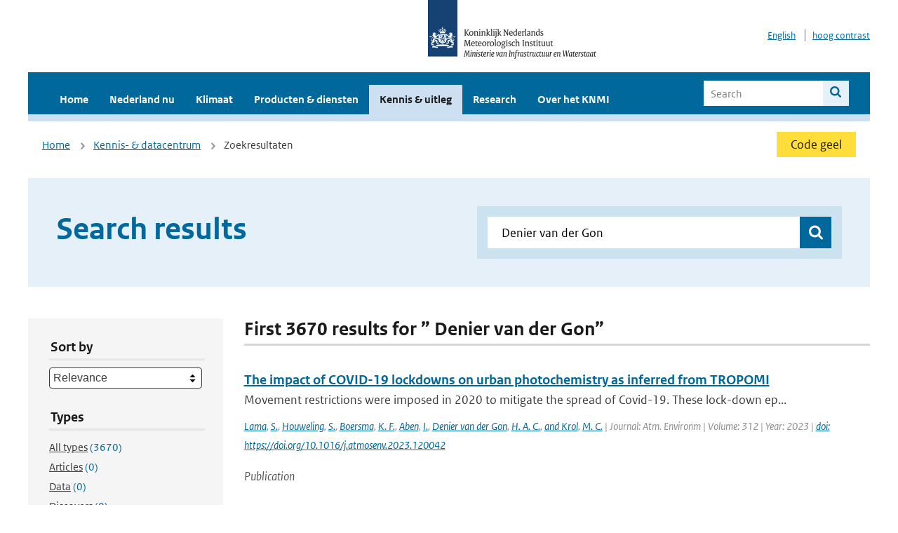

--- FILE ---
content_type: text/html; charset=utf-8
request_url: https://www.knmi.nl/kennis-en-datacentrum/zoekresultaten?q=+Denier+van+der+Gon&type=data_center_publication
body_size: 31233
content:
<!DOCTYPE html>
<!--[if lte IE 8]>
  <html class="no-js ie" lang="nl">
<![endif]-->
<!--[if gt IE 8]><!-->
  <html class="no-js" lang="nl">
<!--<![endif]-->
<head>
  <meta charset="utf-8" />
  <title>KNMI - Kennis &amp; uitleg</title>
  <meta name="description" content="Kennis en uitleg over onderwerpen op het gebied van weer, klimaat en seismologie. Verder onder meer een verwijziging naar klimaatdata met informatie over weer in het verleden. Experts kunnen terecht bij de KNMI Climate Explorer en het KNMI Dataplatform.
">
  <meta name="author" content="" />
  <meta name="viewport" content="width=device-width, initial-scale=1.0" />
  <link rel="shortcut icon" href="/assets/favicon-e5933646f5d8fe2d10b77fac3407738c781e8293699e6285a7ecc4a4d62ee39a.ico" />
  <link rel="apple-touch-icon" href="/assets/apple-touch-icon-34d873d8614be8c7a9ba9354828b2d98e071c7b7c4dd3bc06f6d5511128cf9e6.png" />
  <link rel="stylesheet" href="/assets/application-670fd0580ed0a16493436fc34ebab847fe5a6a202482de3b1b498a5d0c80eb14.css" media="all" data-turbolinks-track="true" />
  <script src="/assets/modernizr/modernizr.min-c210358464829e6a0876292309476f5e50ac865f6d12ae8fc034e06cd4a1a9f9.js" data-turbolinks-track="true"></script>
  <!-- Enable media query support on older browsers -->
  <!--[if lt IE 9]>
    <script src="/assets/respond/respond-f092a47e015986f13a34faaf56f939beac1753fe87006b38bbe9e7e1e9bde98f.js" data-turbolinks-track="true"></script>
  <![endif]-->
  

</head>
<body data-no-turbolink="true" class="">

<script>
  function readCookie(name) {
    var nameEq = name + "=";
    var ca = document.cookie.split(';');
    for(var i=0; i < ca.length; i++) {
      var c = ca[i];
      while (c.charAt(0)==' ') c = c.substring(1, c.length);
      if (c.indexOf(nameEq) == 0) return c.substring(nameEq.length, c.length);
    }
    return null;
  }

  if (readCookie('high_contrast')) {
    document.body.classList.add('high-contrast');
  }
</script>


<a tabindex="0" id="skiplink" href="#mainBody">To main content</a>

<!--[if lt IE 9]>
<div class="browsehappy">
	Je gebruikt een verouderde browser. Voor een betere gebruikerservaring kun je jouw browser upgraden.
</div>
<![endif]-->


  <script type="text/javascript">
    (function(window, document, dataLayerName, id) { window[dataLayerName]=window[dataLayerName]||[],window[dataLayerName].push({start:(new Date).getTime(),event:"stg.start"});var scripts=document.getElementsByTagName('script')[0],tags=document.createElement('script'); function stgCreateCookie(a,b,c){var d="";if(c){var e=new Date;e.setTime(e.getTime()+24*c*60*60*1e3),d="; expires="+e.toUTCString()}document.cookie=a+"="+b+d+"; path=/"} var isStgDebug=(window.location.href.match("stg_debug")||document.cookie.match("stg_debug"))&&!window.location.href.match("stg_disable_debug");stgCreateCookie("stg_debug",isStgDebug?1:"",isStgDebug?14:-1); var qP=[];dataLayerName!=="dataLayer"&&qP.push("data_layer_name="+dataLayerName),isStgDebug&&qP.push("stg_debug");var qPString=qP.length>0?("?"+qP.join("&")):""; tags.async=!0,tags.src="//statistiek.rijksoverheid.nl/containers/"+id+".js"+qPString,scripts.parentNode.insertBefore(tags,scripts); !function(a,n,i){a[n]=a[n]||{};for(var c=0;c<i.length;c++)!function(i){a[n][i]=a[n][i]||{},a[n][i].api=a[n][i].api||function(){var a=[].slice.call(arguments,0);"string"==typeof a[0]&&window[dataLayerName].push({event:n+"."+i+":"+a[0],parameters:[].slice.call(arguments,1)})}}(i[c])}(window,"ppms",["tm","cm"]); })(window, document, 'dataLayer', 'a6ff5401-511d-4ec1-afc4-e0831fbe9ddf');
  </script>
  <noscript><iframe src="//statistiek.rijksoverheid.nl/containers/a6ff5401-511d-4ec1-afc4-e0831fbe9ddf/noscript.html" height="0" width="0" style="display:none;visibility:hidden"></iframe></noscript>

<header class="site-header">
  <div class="wrapper relative">
    <div class="site-header__logowrp">
      <a href="/home">
        <img src="/assets/logo_large-1eaabc639fd87bd3867e4e1e3358711968aad57ca90d766ecdd62f93930abf3b.png" class="site-header__logo large" alt="Logo Koninklijk Nederlands Meteorologisch Instituut | Ministerie van Infrastructuur en Waterstaat" />
        <img src="/assets/logo_small-1baa32513983c8487125691a74eb1059daa8f31f4c8a03da6e92a7f8a3b8e283.svg" class="site-header__logo small" alt="Logo Koninklijk Nederlands Meteorologisch Instituut | Ministerie van Infrastructuur en Waterstaat" />
        <noscript>
          <img class="site-header__logo" width="230" height="79" alt="Logo KNMI" src="/assets/logo_large-1eaabc639fd87bd3867e4e1e3358711968aad57ca90d766ecdd62f93930abf3b.png" />
        </noscript>
      </a>
    </div>
    <div class="site-header__meta">
      <a href="/over-het-knmi/about">English</a>
      <a data-active="normaal contrast" data-inactive="hoog contrast" class="highcontrast-toggle hidden" href="#"></a>
    </div>
  </div>
  <div class="wrapper--navbar">
    <div class="main-navbar">
        <nav>
          <ul>
              <li>
                <a class="" href="/home" target="">
                  Home
                  
                </a>
              </li>
              <li>
                <a class="" href="/nederland-nu/weer" target="">
                  Nederland nu
                  <span class="nav-toggle icon-arrow-small-down" aria-label="Heeft submenu"></span>
                </a>
                  <ul>
    <li><a class="" href="/nederland-nu/weer">Weer</a></li>
    <li><a class="" href="/nederland-nu/seismologie">Seismologie</a></li>
    <li><a class="" href="/nederland-nu/maritiem">Maritiem</a></li>
    <li><a class="" href="/nederland-nu/luchtvaart">Luchtvaart</a></li>
    <li><a class="" href="/nederland-nu/klimatologie">Klimatologie</a></li>
    <li><a class="" href="/nederland-nu/weer/waarschuwingen-en-verwachtingen/caribisch-nederland">Caribisch Nederland</a></li>
</ul>

              </li>
              <li>
                <a class="" href="/klimaat" target="">
                  Klimaat
                  
                </a>
              </li>
              <li>
                <a class="" href="/producten-en-diensten" target="">
                  Producten &amp; diensten
                  
                </a>
              </li>
              <li>
                <a class="is-active" href="/kennis-en-datacentrum" target="">
                  Kennis &amp; uitleg
                  
                </a>
              </li>
              <li>
                <a class="" href="/research" target="">
                  Research
                  
                </a>
              </li>
              <li>
                <a class="" href="/over-het-knmi/over" target="">
                  Over het KNMI
                  <span class="nav-toggle icon-arrow-small-down" aria-label="Heeft submenu"></span>
                </a>
                  <ul>
    <li><a class="" href="/over-het-knmi/over">Over het KNMI</a></li>
    <li><a class="" href="/over-het-knmi/bestuur">Bestuur</a></li>
    <li><a class="" href="/over-het-knmi/kerntaken">Kerntaken</a></li>
    <li><a class="" href="/over-het-knmi/KNMI-werkt-internationaal">Internationaal</a></li>
    <li><a class="" href="/over-het-knmi/vacatures">Werken bij</a></li>
    <li><a class="" href="/over-het-knmi/nieuws">Nieuws</a></li>
    <li><a class="" href="/over-het-knmi/agenda">Agenda</a></li>
    <li><a class="" href="/over-het-knmi/pers">Pers</a></li>
    <li><a class="" href="/over-het-knmi/contact/contactformulier">Contact</a></li>
</ul>

              </li>
          </ul>
        </nav>
      
      <form class="main-navbar__search" autocomplete="off" method="GET" action="/zoeken">
        <fieldset>
          <legend class="main-navbar__search-legend">Legend</legend>
          <div class="main-navbar__search-context">
            <input id="context_search" type="radio" name="context" value="/zoeken" />
            <label for="context_search"><span>Within the site</span></label>
            <input id="context_data_center" type="radio" name="context" value="/kennis-en-datacentrum/zoekresultaten" />
            <label for="context_data_center"><span>Within the datacenter</span></label>
          </div>
          <label class="main-navbar__search-label" for="q">Search</label>
          <input type="text" id="q" name="q" placeholder="Search" />
          <button class="icon-search" type="submit"><span>Search</span></button>
        </fieldset>
      </form>
      <a class="icon-menu main-navbar__toggle" href="#">Menu</a>
    </div>
    <div class="main-navbar__sub">
    </div>
  </div>
</header>

<div class="nav-overlay">
  <a href="#" class="main-navbar__close icon-close">Close</a>
  <div class="nav-overlay__inner"></div>
</div>


<main id="mainBody" tabindex="0"  lang=nl>
  

<div class="partials_wrapper">
    <div class="wrapper js_breadcrumb ">
          <ul class="breadcrumb">
        <li><a class="" href="/">Home</a></li>
        <li><a class="" href="/kennis-en-datacentrum">Kennis- &amp; datacentrum</a></li>
      	<li>Zoekresultaten</li>
  </ul>

        
<div class="weather-small">
    <a href="/nederland-nu/weer/waarschuwingen" class="weather-small__alert weather-small--yellow">
        Code geel
    </a>
</div>

    </div>

    
</div>


<div class="wrapper">
  <div class="hero-text hero-text--searchresults">
    <h1 class="hero-text__heading">Search results</h1>
    <form id="datacenter-search" autocomplete="off" data-input="#datacenter-search-keyword" data-autosuggest="#datacenter-search__autosuggest" class="datacenter-search " action="/kennis-en-datacentrum/zoekresultaten" method="get" >
  <fieldset>
	<legend class="hidden">Doorzoek het data- en kenniscentrum van de KNMI</legend>
    <label for="datacenter-search-keyword" class="hidden"></label>
    <input type="text" id="datacenter-search-keyword" name="q" class="datacenter-search__input" placeholder="Find by keyword" value=" Denier van der Gon" />
    <button class="datacenter-search__submit icon-search" type="submit"><span class="hidden">Zoek</span></button>
  
    <div id="datacenter-search__autosuggest"></div>
  </fieldset>
</form>
  </div>
</div>

<div class="wrapper vspace">
  <div class="columns-gutter-offset">
    <div class="columns search-results-wrp">
      <form id="search-filter" method="GET" action="/kennis-en-datacentrum/zoekresultaten" class="col-sm-4 col-md-4 col-lg-3" data-remote="true">
        <fieldset class="search-filter">
  <input type="hidden" name="q" value=" Denier van der Gon" />
  <input type="hidden" name="page" value="1" />
  <a href="#" data-target="#search-filter" class="search-filter__close icon-arrow-left search-filter__toggle">Verberg filters</a>
  <fieldset>
    <legend>Sort by</legend>
    <select name="sort" id="sort"><option value="score">Relevance</option>
<option value="date">Date</option></select>
  </fieldset>
  <fieldset>
    <legend>Types</legend>
    <ul class="list-unstyled types">
	<li>
    <input type="radio" id="type_all" name="type" value=""  />
    <label for="type_all"><span class="type-name">All types</span> <span>(3670)</span></label>
  </li>
    <li>
      <input type="radio" id="type_data_center_article" name="type" value="data_center_article"  />
      <label for="type_data_center_article"><span class="type-name">Articles</span> <span>(0)</span></label>
    </li>
    <li>
      <input type="radio" id="type_data_center_dataset" name="type" value="data_center_dataset"  />
      <label for="type_data_center_dataset"><span class="type-name">Data</span> <span>(0)</span></label>
    </li>
    <li>
      <input type="radio" id="type_data_center_discover" name="type" value="data_center_discover"  />
      <label for="type_data_center_discover"><span class="type-name">Discovers</span> <span>(0)</span></label>
    </li>
    <li>
      <input type="radio" id="type_data_center_project" name="type" value="data_center_project"  />
      <label for="type_data_center_project"><span class="type-name">Projects</span> <span>(0)</span></label>
    </li>
    <li>
      <input type="radio" id="type_data_center_publication" name="type" value="data_center_publication" checked="checked" />
      <label for="type_data_center_publication"><span class="type-name">Publications</span> <span>(3670)</span></label>
    </li>
</ul>
  </fieldset>
    <fieldset>
      <legend>Publication types</legend>
      <ul class="list-unstyled">
    <li>
      <input type="checkbox" id="publication_type_knmi_publication" name="publication_types[]" value="knmi_publication"  />
      <label for="publication_type_knmi_publication">KNMI publications <span>(664)</span></label>
    </li>
    <li>
      <input type="checkbox" id="publication_type_journal_article_reviewed" name="publication_types[]" value="journal_article_reviewed"  />
      <label for="publication_type_journal_article_reviewed">Journal articles (peer-reviewed) <span>(1378)</span></label>
    </li>
    <li>
      <input type="checkbox" id="publication_type_journal_article" name="publication_types[]" value="journal_article"  />
      <label for="publication_type_journal_article">Journal articles <span>(981)</span></label>
    </li>
    <li>
      <input type="checkbox" id="publication_type_proceeding" name="publication_types[]" value="proceeding"  />
      <label for="publication_type_proceeding">Proceedings <span>(211)</span></label>
    </li>
    <li>
      <input type="checkbox" id="publication_type_book" name="publication_types[]" value="book"  />
      <label for="publication_type_book">Book <span>(22)</span></label>
    </li>
    <li>
      <input type="checkbox" id="publication_type_thesis" name="publication_types[]" value="thesis"  />
      <label for="publication_type_thesis">Thesis <span>(19)</span></label>
    </li>
    <li>
      <input type="checkbox" id="publication_type_other" name="publication_types[]" value="other"  />
      <label for="publication_type_other">Other <span>(395)</span></label>
    </li>
</ul>
    </fieldset>
    <fieldset>
      <legend>Publication year</legend>
      <div class="years-filter">
        <select id="year_from" name="year_from">
<option value="2016" selected="selected">2016</option>
<option value="2017">2017</option>
<option value="2018">2018</option>
<option value="2019">2019</option>
<option value="2020">2020</option>
<option value="2021">2021</option>
<option value="2022">2022</option>
<option value="2023">2023</option>
<option value="2024">2024</option>
<option value="2025">2025</option>
<option value="2026">2026</option>
</select>

        <span>t/m</span>
        <select id="year_to" name="year_to">
<option value="2016">2016</option>
<option value="2017">2017</option>
<option value="2018">2018</option>
<option value="2019">2019</option>
<option value="2020">2020</option>
<option value="2021">2021</option>
<option value="2022">2022</option>
<option value="2023">2023</option>
<option value="2024">2024</option>
<option value="2025">2025</option>
<option value="2026" selected="selected">2026</option>
</select>

      </div>
    </fieldset>
  <button class="btn btn--blue" type="submit">Filter</button>
</fieldset>

      </form>
      <div class="col-sm-8 col-md-8 col-lg-9">

        <a href="#" data-target="#search-filter" class="search-filter__open margin-bottom-20 icon-filters search-filter__toggle">Toon filters</a>

        <div id="search-results" class="is-loading">
          <h2 class="padding-bottom-5 border-bottom-strong">
    First 3670 results for ” Denier van der Gon”
</h2>


  <ol class="search-results">
        <li>

  <a href="/kennis-en-datacentrum/publicatie/the-impact-of-covid-19-lockdowns-on-urban-photochemistry-as-inferred-from-tropomi" class="search-results__title">The impact of COVID-19 lockdowns on urban photochemistry as inferred from TROPOMI</a>
  <p class="search-results__intro">Movement restrictions were imposed in 2020 to mitigate the spread of Covid-19. These lock-down ep...</p>



    <span class="search-results__meta">
      <a href="/kennis-en-datacentrum/zoekresultaten?q=Lama&amp;type=data_center_publication">Lama</a>, <a href="/kennis-en-datacentrum/zoekresultaten?q=+S.&amp;type=data_center_publication"> S.</a>, <a href="/kennis-en-datacentrum/zoekresultaten?q=+Houweling&amp;type=data_center_publication"> Houweling</a>, <a href="/kennis-en-datacentrum/zoekresultaten?q=+S.&amp;type=data_center_publication"> S.</a>, <a href="/kennis-en-datacentrum/zoekresultaten?q=+Boersma&amp;type=data_center_publication"> Boersma</a>, <a href="/kennis-en-datacentrum/zoekresultaten?q=+K.+F.&amp;type=data_center_publication"> K. F.</a>, <a href="/kennis-en-datacentrum/zoekresultaten?q=+Aben&amp;type=data_center_publication"> Aben</a>, <a href="/kennis-en-datacentrum/zoekresultaten?q=+I.&amp;type=data_center_publication"> I.</a>, <a href="/kennis-en-datacentrum/zoekresultaten?q=+Denier+van+der+Gon&amp;type=data_center_publication"> Denier van der Gon</a>, <a href="/kennis-en-datacentrum/zoekresultaten?q=+H.+A.+C.&amp;type=data_center_publication"> H. A. C.</a>, <a href="/kennis-en-datacentrum/zoekresultaten?q=+and+Krol&amp;type=data_center_publication"> and Krol</a>, <a href="/kennis-en-datacentrum/zoekresultaten?q=+M.+C.&amp;type=data_center_publication"> M. C.</a> | Journal: Atm. Environm | Volume: 312 | Year: 2023 | <a href='https://doi.org/https://doi.org/10.1016/j.atmosenv.2023.120042' target='_blank'>doi: https://doi.org/10.1016/j.atmosenv.2023.120042</a>
    </span>





  <p><span class="search-results__category">Publication</span></p>
</li>

        <li>

  <a href="/kennis-en-datacentrum/publicatie/decadal-variabilities-in-tropospheric-nitrogen-oxides-over-united-states-europe-and-china" class="search-results__title">Decadal variabilities in tropospheric nitrogen oxides over United States, Europe, and China</a>
  <p class="search-results__intro">Global trends in tropospheric nitrogen dioxide (NO2) have changed dramatically in the past decade...</p>



    <span class="search-results__meta">
      <a href="/kennis-en-datacentrum/zoekresultaten?q=Jiang&amp;type=data_center_publication">Jiang</a>, <a href="/kennis-en-datacentrum/zoekresultaten?q=+Z.&amp;type=data_center_publication"> Z.</a>, <a href="/kennis-en-datacentrum/zoekresultaten?q=+Zhu&amp;type=data_center_publication"> Zhu</a>, <a href="/kennis-en-datacentrum/zoekresultaten?q=+R.&amp;type=data_center_publication"> R.</a>, <a href="/kennis-en-datacentrum/zoekresultaten?q=+Miyazaki&amp;type=data_center_publication"> Miyazaki</a>, <a href="/kennis-en-datacentrum/zoekresultaten?q=+K.&amp;type=data_center_publication"> K.</a>, <a href="/kennis-en-datacentrum/zoekresultaten?q=+McDonald&amp;type=data_center_publication"> McDonald</a>, <a href="/kennis-en-datacentrum/zoekresultaten?q=+B.+C.&amp;type=data_center_publication"> B. C.</a>, <a href="/kennis-en-datacentrum/zoekresultaten?q=+Klimont&amp;type=data_center_publication"> Klimont</a>, <a href="/kennis-en-datacentrum/zoekresultaten?q=+Z.&amp;type=data_center_publication"> Z.</a>, <a href="/kennis-en-datacentrum/zoekresultaten?q=+Zheng&amp;type=data_center_publication"> Zheng</a>, <a href="/kennis-en-datacentrum/zoekresultaten?q=+B.&amp;type=data_center_publication"> B.</a>, <a href="/kennis-en-datacentrum/zoekresultaten?q=+K.+F.++Boersma&amp;type=data_center_publication"> K. F.  Boersma</a>, <a href="/kennis-en-datacentrum/zoekresultaten?q=+Q.+Zhang&amp;type=data_center_publication"> Q. Zhang</a>, <a href="/kennis-en-datacentrum/zoekresultaten?q=+H.+Worden&amp;type=data_center_publication"> H. Worden</a>, <a href="/kennis-en-datacentrum/zoekresultaten?q=+J.+R.+Worden&amp;type=data_center_publication"> J. R. Worden</a>, <a href="/kennis-en-datacentrum/zoekresultaten?q=+D.+K.+Henze&amp;type=data_center_publication"> D. K. Henze</a>, <a href="/kennis-en-datacentrum/zoekresultaten?q=+D.+B.+A.+Jones&amp;type=data_center_publication"> D. B. A. Jones</a>, <a href="/kennis-en-datacentrum/zoekresultaten?q=+H.+A.+C.+Denier+van+der+Gon&amp;type=data_center_publication"> H. A. C. Denier van der Gon</a>, <a href="/kennis-en-datacentrum/zoekresultaten?q=+H.+Eskes&amp;type=data_center_publication"> H. Eskes</a> | Journal: Journal of Geophysical Research: Atmospheres | Volume: 127 | Year: 2022 | First page: e2021JD035872 | <a href='https://doi.org/10.1029/2021JD035872' target='_blank'>doi: 10.1029/2021JD035872</a>
    </span>





  <p><span class="search-results__category">Publication</span></p>
</li>

        <li>

  <a href="/kennis-en-datacentrum/publicatie/quantification-of-nitrogen-oxides-emissions-from-build-up-of-pollution-over-paris-with-tropomi" class="search-results__title">Quantification of nitrogen oxides emissions from build-up of pollution over Paris with TROPOMI</a>
  <p class="search-results__intro">Nitrogen dioxide (NO2) is a regulated air pollutant that is of particular concern in many cities,...</p>



    <span class="search-results__meta">
      <a href="/kennis-en-datacentrum/zoekresultaten?q=A.+Lorente&amp;type=data_center_publication">A. Lorente</a>, <a href="/kennis-en-datacentrum/zoekresultaten?q=+K.+F.+Boersma&amp;type=data_center_publication"> K. F. Boersma</a>, <a href="/kennis-en-datacentrum/zoekresultaten?q=+H.+J.+Eskes&amp;type=data_center_publication"> H. J. Eskes</a>, <a href="/kennis-en-datacentrum/zoekresultaten?q=+J.+P.+Veefkind&amp;type=data_center_publication"> J. P. Veefkind</a>, <a href="/kennis-en-datacentrum/zoekresultaten?q=+J.+H.+G.+M.+van+Geffen&amp;type=data_center_publication"> J. H. G. M. van Geffen</a>, <a href="/kennis-en-datacentrum/zoekresultaten?q=+M.+B.+de+Zeeuw&amp;type=data_center_publication"> M. B. de Zeeuw</a>, <a href="/kennis-en-datacentrum/zoekresultaten?q=+H.+A.+C.+Denier+van+der+Gon&amp;type=data_center_publication"> H. A. C. Denier van der Gon</a>, <a href="/kennis-en-datacentrum/zoekresultaten?q=+S.+Beirle+%26+M.+C.+Krol&amp;type=data_center_publication"> S. Beirle &amp; M. C. Krol</a> | Journal: Scientific Reports | Volume: 9 | Year: 2019 | First page: 20033 | <a href='https://doi.org/10.1038/s41598-019-56428-5' target='_blank'>doi: 10.1038/s41598-019-56428-5</a>
    </span>





  <p><span class="search-results__category">Publication</span></p>
</li>

        <li>

  <a href="/kennis-en-datacentrum/publicatie/quantification-of-nitrogen-oxides-emissions-from-build-up-of-pollution-over-paris-with-tropomi-fb53fc3f-b97d-4aba-a4ef-b88f6ebfd754" class="search-results__title">Quantification of nitrogen oxides emissions from build-up of pollution over Paris with TROPOMI</a>
  <p class="search-results__intro">Nitrogen dioxide (NO2) is a regulated air pollutant that is of particular concern in many cities,...</p>



    <span class="search-results__meta">
      <a href="/kennis-en-datacentrum/zoekresultaten?q=Lorente&amp;type=data_center_publication">Lorente</a>, <a href="/kennis-en-datacentrum/zoekresultaten?q=+A.&amp;type=data_center_publication"> A.</a>, <a href="/kennis-en-datacentrum/zoekresultaten?q=+Boersma&amp;type=data_center_publication"> Boersma</a>, <a href="/kennis-en-datacentrum/zoekresultaten?q=+K.+F.&amp;type=data_center_publication"> K. F.</a>, <a href="/kennis-en-datacentrum/zoekresultaten?q=+Eskes&amp;type=data_center_publication"> Eskes</a>, <a href="/kennis-en-datacentrum/zoekresultaten?q=+H.+J.&amp;type=data_center_publication"> H. J.</a>, <a href="/kennis-en-datacentrum/zoekresultaten?q=+Veefkind&amp;type=data_center_publication"> Veefkind</a>, <a href="/kennis-en-datacentrum/zoekresultaten?q=+J.+P.&amp;type=data_center_publication"> J. P.</a>, <a href="/kennis-en-datacentrum/zoekresultaten?q=++van+Geffen&amp;type=data_center_publication">  van Geffen</a>, <a href="/kennis-en-datacentrum/zoekresultaten?q=+J.+H.+G.+M.&amp;type=data_center_publication"> J. H. G. M.</a>, <a href="/kennis-en-datacentrum/zoekresultaten?q=+de+Zeeuw&amp;type=data_center_publication"> de Zeeuw</a>, <a href="/kennis-en-datacentrum/zoekresultaten?q=+M.+B.&amp;type=data_center_publication"> M. B.</a>, <a href="/kennis-en-datacentrum/zoekresultaten?q=+Denier+van+der+Gon&amp;type=data_center_publication"> Denier van der Gon</a>, <a href="/kennis-en-datacentrum/zoekresultaten?q=+H.+A.+C.&amp;type=data_center_publication"> H. A. C.</a>, <a href="/kennis-en-datacentrum/zoekresultaten?q=+Beirle&amp;type=data_center_publication"> Beirle</a>, <a href="/kennis-en-datacentrum/zoekresultaten?q=+S.&amp;type=data_center_publication"> S.</a>, <a href="/kennis-en-datacentrum/zoekresultaten?q=+and+Krol&amp;type=data_center_publication"> and Krol</a>, <a href="/kennis-en-datacentrum/zoekresultaten?q=+M.+C&amp;type=data_center_publication"> M. C</a> | Journal: Scientific Reports | Year: 2019 | <a href='https://doi.org/https://doi.org/10.1038/s41598-019-56428-5' target='_blank'>doi: https://doi.org/10.1038/s41598-019-56428-5</a>
    </span>





  <p><span class="search-results__category">Publication</span></p>
</li>

        <li>

  <a href="/kennis-en-datacentrum/publicatie/quantifying-burning-efficiency-in-megacities-using-the-no2-co-ratio-from-the-tropospheric-monitoring-instrument-tropomi" class="search-results__title">Quantifying burning efficiency in megacities using the NO2∕CO ratio from the Tropospheric Monitoring Instrument (TROPOMI)</a>
  <p class="search-results__intro">This study investigates the use of co-located nitrogen dioxide (NO2) and carbon monoxide (CO) ret...</p>



    <span class="search-results__meta">
      <a href="/kennis-en-datacentrum/zoekresultaten?q=Lama&amp;type=data_center_publication">Lama</a>, <a href="/kennis-en-datacentrum/zoekresultaten?q=+S.&amp;type=data_center_publication"> S.</a>, <a href="/kennis-en-datacentrum/zoekresultaten?q=+Houweling&amp;type=data_center_publication"> Houweling</a>, <a href="/kennis-en-datacentrum/zoekresultaten?q=+S.&amp;type=data_center_publication"> S.</a>, <a href="/kennis-en-datacentrum/zoekresultaten?q=+Boersma&amp;type=data_center_publication"> Boersma</a>, <a href="/kennis-en-datacentrum/zoekresultaten?q=+K.+F.&amp;type=data_center_publication"> K. F.</a>, <a href="/kennis-en-datacentrum/zoekresultaten?q=+Eskes&amp;type=data_center_publication"> Eskes</a>, <a href="/kennis-en-datacentrum/zoekresultaten?q=+H.&amp;type=data_center_publication"> H.</a>, <a href="/kennis-en-datacentrum/zoekresultaten?q=+Aben&amp;type=data_center_publication"> Aben</a>, <a href="/kennis-en-datacentrum/zoekresultaten?q=+I.&amp;type=data_center_publication"> I.</a>, <a href="/kennis-en-datacentrum/zoekresultaten?q=+Denier+van+der+Gon&amp;type=data_center_publication"> Denier van der Gon</a>, <a href="/kennis-en-datacentrum/zoekresultaten?q=+H.+A.+C.&amp;type=data_center_publication"> H. A. C.</a>, <a href="/kennis-en-datacentrum/zoekresultaten?q=+Krol&amp;type=data_center_publication"> Krol</a>, <a href="/kennis-en-datacentrum/zoekresultaten?q=+M.+C.&amp;type=data_center_publication"> M. C.</a>, <a href="/kennis-en-datacentrum/zoekresultaten?q=+Dolman&amp;type=data_center_publication"> Dolman</a>, <a href="/kennis-en-datacentrum/zoekresultaten?q=+H.&amp;type=data_center_publication"> H.</a>, <a href="/kennis-en-datacentrum/zoekresultaten?q=+Borsdorff&amp;type=data_center_publication"> Borsdorff</a>, <a href="/kennis-en-datacentrum/zoekresultaten?q=+T.&amp;type=data_center_publication"> T.</a>, <a href="/kennis-en-datacentrum/zoekresultaten?q=+and+Lorente&amp;type=data_center_publication"> and Lorente</a>, <a href="/kennis-en-datacentrum/zoekresultaten?q=+A.&amp;type=data_center_publication"> A.</a> | Journal: Atmos. Chem. Phys. | Volume: 20 | Year: 2020 | First page: 10295 | Last page: 10310 | <a href='https://doi.org/10.5194/acp-20-10295-2020' target='_blank'>doi: 10.5194/acp-20-10295-2020</a>
    </span>





  <p><span class="search-results__category">Publication</span></p>
</li>

  </ol>

        </div>

        <div id="search-results-pagination">
            <nav class="pagination" role="navigation" aria-label="Paginering">
    
        <span class="page current">
    <span aria-current="page">1</span>
</span>

        <span class="page">
    <a rel="next" aria-label="Ga naar pagina 2" data-remote="true" href="/kennis-en-datacentrum/zoekresultaten?page=2&amp;q=+Denier+van+der+Gon&amp;type=data_center_publication">2</a>
</span>

        <span class="page">
    <a aria-label="Ga naar pagina 3" data-remote="true" href="/kennis-en-datacentrum/zoekresultaten?page=3&amp;q=+Denier+van+der+Gon&amp;type=data_center_publication">3</a>
</span>

        <span class="page">
    <a aria-label="Ga naar pagina 4" data-remote="true" href="/kennis-en-datacentrum/zoekresultaten?page=4&amp;q=+Denier+van+der+Gon&amp;type=data_center_publication">4</a>
</span>

        <span class="gap" aria-label="Meer pagina's beschikbaar">…</span> 
      <a rel="next" aria-label="Ga naar volgende pagina" class="next btn btn--blue" data-remote="true" href="/kennis-en-datacentrum/zoekresultaten?page=2&amp;q=+Denier+van+der+Gon&amp;type=data_center_publication">Next &rsaquo;</a>
 
  </nav>
 
        </div>

      </div>
    </div>
  </div>
</div>

</main>

<footer class="site-footer">
    <div class="share">
      <ul class="share__list">
        <h1><div class="share__title">Follow us</div></h1>
          <li>
            <a href="https://nl.linkedin.com/company/knmi" class="share__button volg ons op linkedin" target="_blank" rel="noopener" title="Volg ons op LinkedIn">
              <img alt="Volg ons op LinkedIn" class="social-icon" src="https://cdn.knmi.nl/system/social_links/images/000/000/001/icon/knmi-footer-social-linkedin.png?1749627699" />
            </a>
          </li>
          <li>
            <a href="https://www.instagram.com/knmi.nl/" class="share__button volg ons op instagram" target="_blank" rel="noopener" title="Volg ons op Instagram">
              <img alt="Volg ons op Instagram" class="social-icon" src="https://cdn.knmi.nl/system/social_links/images/000/000/004/icon/knmi-footer-social-instagram.png?1749627794" />
            </a>
          </li>
          <li>
            <a href="https://www.youtube.com/channel/UCqQtmDbRgKOoJ_lPv_mU9nQ" class="share__button volg ons op youtube" target="_blank" rel="noopener" title="Volg ons op YouTube">
              <img alt="Volg ons op YouTube" class="social-icon" src="https://cdn.knmi.nl/system/social_links/images/000/000/002/icon/knmi-footer-social-youtube.png?1749627739" />
            </a>
          </li>
          <li>
            <a href="https://bsky.app/profile/knmi.nl" class="share__button volg ons op bluesky" target="_blank" rel="noopener" title="Volg ons op Bluesky">
              <img alt="Volg ons op Bluesky" class="social-icon" src="https://cdn.knmi.nl/system/social_links/images/000/000/005/icon/knmi-footer-social-bluesky.png?1752742142" />
            </a>
          </li>
          <li>
            <a href="https://social.overheid.nl/@knmi" class="share__button volg ons op mastodon" target="_blank" rel="noopener" title="Volg ons op Mastodon">
              <img alt="Volg ons op Mastodon" class="social-icon" src="https://cdn.knmi.nl/system/social_links/images/000/000/003/icon/knmi-footer-social-mastodon.png?1752741602" />
            </a>
          </li>
      </ul>
    </div>
  <div>
    <ul>
      <li><a href="copyright">Copyright</a></li>
      <li><a href="privacy">Privacy</a></li>
      <li><a href="cookies">Cookies</a></li>
      <li><a href="toegankelijkheid">Accessibility</a></li>
    </ul>
  </div>
</footer>


<div class="loading-modal"></div>

<script src="/assets/application-6c1ad9ba551c55474cdace389db0f5c65d8464963d12264487d42788023863ec.js" data-turbolinks-track="true"></script>



</body>
</html>
